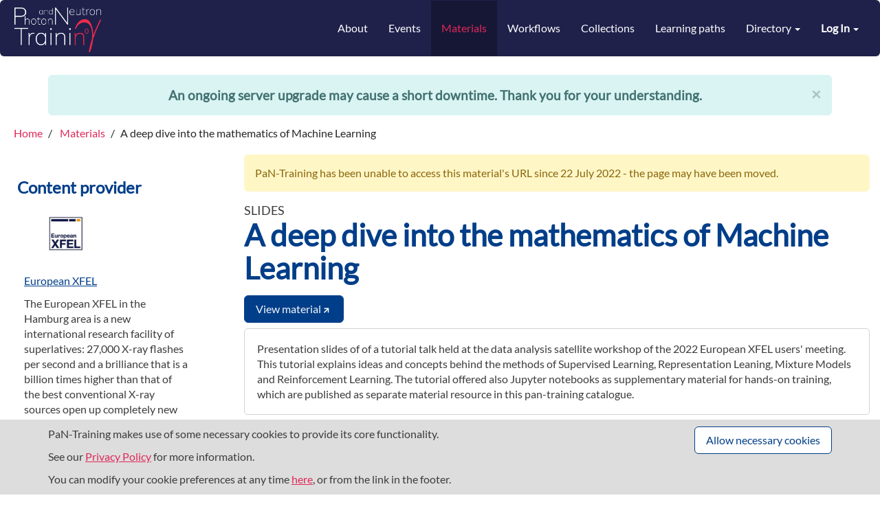

--- FILE ---
content_type: text/html; charset=utf-8
request_url: https://pan-training.eu/materials/a-deep-dive-into-the-mathematics-of-machine-learning
body_size: 5820
content:
<!DOCTYPE html>
<html lang="en">

<head>
  <meta charset="utf-8">
  <meta name="viewport" content="width=device-width, initial-scale=1">
  <title>A deep dive into the mathematics of Machine Learning - PaN Training</title>
  <link rel="icon" type="image/png" href="/assets/PaN/favicon-8f1d5c1467b8cf2b83ff8106ea1eb4de3a49387c9eea07982d3a520dc2ce2bf4.ico" />
  <link rel="stylesheet" href="/assets/themes/pan-7f87a9df661a489657c007836c296164de74d67f8109ad5938ceb541be6c1fd7.css" media="all" data-turbolinks-track="reload" integrity="sha256-A07JNabEhJimyvymQyMuEIDgu9PkFLjQKBFYtGvASEc=" />
  <script src="/assets/application-70b50b9456abcb3e1b1e39db2af4768cf728226fd806b0f4741dd27e82a6522d.js" data-turbolinks-track="reload" integrity="sha256-45+lawPbBsBXBW+n36xeXsqLT4kF9tShDFuQXQxjUlk="></script>

  <meta name="csrf-param" content="authenticity_token" />
<meta name="csrf-token" content="8t4BcukqrZHOhfESdcWGJbz6sJt0GwU8BBosfzLuh1CZcY0yGes_htIKZXs7jEA-UqkMswuHkBIu4mJNM8chrA" />


      <meta name="twitter:card" content="summary" />
  <meta name="twitter:site" />
  <meta name="twitter:creator" />
  <meta property="og:url" content="https://pan-training.eu/materials/a-deep-dive-into-the-mathematics-of-machine-learning" />
  <meta property="og:title" content="A deep dive into the mathematics of Machine Learning" />
  <meta property="og:description" content="<p>Presentation slides of of a tutorial talk held at the data analysis satellite workshop of the 2022 European XFEL users&#39; meeting. This tutorial explains ideas and concepts behind the methods of Supervised Learning, Representation Leaning, Mixture Models and Reinforcement Learning. The tutorial offered also Jupyter notebooks as supplementary material for hands-on training, which are published as separate material resource in this pan-training catalogue.</p>
" />
  <meta property="og:image" content="" />


      <script type="application/ld+json">
        {
  "@context": "http://schema.org",
  "@id": "https://pan-training.eu/materials/a-deep-dive-into-the-mathematics-of-machine-learning",
  "@type": "LearningResource",
  "dct:conformsTo": {
    "@type": "CreativeWork",
    "@id": "https://bioschemas.org/profiles/TrainingMaterial/1.0-RELEASE"
  },
  "name": "A deep dive into the mathematics of Machine Learning",
  "learningResourceType": [
    "slides"
  ],
  "url": "https://indico.desy.de/event/33127/contributions/117087/attachments/71317/91043/user_meeting_ml_intro_jan_2022.pdf",
  "description": "Presentation slides of of a tutorial talk held at the data analysis satellite workshop of the 2022 European XFEL users' meeting. This tutorial explains ideas and concepts behind the methods of Supervised Learning, Representation Leaning, Mixture Models and Reinforcement Learning. The tutorial offered also Jupyter notebooks as supplementary material for hands-on training, which are published as separate material resource in this pan-training catalogue.",
  "keywords": [
    "machine learning"
  ],
  "provider": [
    {
      "@type": "Organization",
      "name": "European XFEL",
      "url": "https://www.xfel.eu/index_eng.html/"
    }
  ],
  "audience": [
    {
      "@type": "Audience",
      "audienceType": "research data scientist"
    },
    {
      "@type": "Audience",
      "audienceType": "masters students"
    },
    {
      "@type": "Audience",
      "audienceType": "PhD students"
    }
  ],
  "license": "notspecified",
  "educationalLevel": "knowledge-dependent"
}
      </script>

  
</head>


<body class= >
<header class="unified-header">

  <nav class="navbar navbar-default">
    <div class="container-fluid" id="header-container">
      <div class="navbar-header">
        <button type="button" class="navbar-toggle collapsed" data-toggle="collapse"
                data-target="#navbar-collapse" aria-expanded="false">
          <span class="sr-only">Toggle navigation</span>
          <span class="icon-bar"></span>
          <span class="icon-bar"></span>
          <span class="icon-bar"></span>
        </button>
        <a class="navbar-brand" href="/">
            <img alt="Training eSupport System" src="/assets/PaN/pan-training-logo-b686e4cfefbe863ef635449c57c92260708ac80475736f285865746a64e5b2e0.png" />
        </a>
      </div>

      <div class="collapse navbar-collapse" id="navbar-collapse">
        <ul class="user-options nav navbar-nav navbar-right">
            <li class="dropdown">
  <a class="dropdown-toggle" data-toggle="dropdown" aria-haspopup="true" aria-expanded="true">
    <strong>Log In</strong> <span class="caret"></span>
  </a>
  <ul class="dropdown-menu dropdown-menu-right">
      <li class="dropdown-item">
        <a rel="nofollow" data-method="post" href="/users/auth/oidc">Log in with UmbrellaID</a>
      </li>

    <li class="dropdown-item">
      <a href="/users/sign_in">Login</a>
    </li>

  </ul>
</li>

        </ul>


        <ul class="nav navbar-nav navbar-right">
            <li><a href="/about">About</a></li>
            <li><a href="/events">Events</a></li>
            <li class="active"><a href="/materials">Materials</a></li>
            <li><a href="/workflows">Workflows</a></li>
            <li><a href="/collections">Collections</a></li>
            <li><a href="/learning_paths">Learning paths</a></li>

            <li class="dropdown directory-menu">
              <a href="#" class="dropdown-toggle" data-toggle="dropdown" role="button" aria-haspopup="true"
                 aria-expanded="false">
                Directory <span class="caret"></span>
              </a>
              <ul class="dropdown-menu dropdown-menu-right">
                  <li><a href="/content_providers">Providers</a></li>
              </ul>
            </li>
</ul>      </div>
    </div>
  </nav>

    <div class="container">
      <div class="alert alert-info fade in" id="front-page-announcement">
        <button class="close" data-dismiss="alert" aria-label="close">&times;</button>
        An ongoing server upgrade may cause a short downtime. Thank you for your understanding.
      </div>
    </div>

  <div id="flash-container" class="container-fluid">
    
  </div>
</header>

<div id="cookie-banner">
  <div class="container">
    <div class="row">
      <div class="col-lg-8 col-md-7">
        <p>
  PaN-Training makes use of some necessary cookies to provide its core functionality.

  
</p>
<p>
  See our <a href="/privacy">Privacy Policy</a> for more information.
</p>

        <p>
          You can modify your cookie preferences at any time <a href="/cookies/consent">here</a>,
          or from the link in the footer.
        </p>
      </div>

      <div class="col-lg-4 col-md-5 text-right">
        <a class="btn btn-default" rel="nofollow" data-method="post" href="/cookies/consent?allow=necessary">Allow necessary cookies</a>
        
      </div>
    </div>
  </div>
</div>



<div id="main-container" class="container-fluid">
  <div class="breadcrumbs hidden-xs">
  <ol class="breadcrumb" itemscope itemtype="http://schema.org/BreadcrumbList">
      <li itemprop="itemListElement" itemscope itemtype="http://schema.org/ListItem">

          <a href="/" itemscope itemtype="http://schema.org/Thing" itemprop="item">
            <span itemprop="name">Home</span>
          </a>
        <meta itemprop="position" content="1"/>
      </li>
      <li itemprop="itemListElement" itemscope itemtype="http://schema.org/ListItem">

          <a href="https://pan-training.eu/materials" itemscope itemtype="http://schema.org/Thing" itemprop="item">
            <span itemprop="name">Materials</span>
          </a>
        <meta itemprop="position" content="2"/>
      </li>
    <li class="active">A deep dive into the mathematics of Machine Learning</li>
  </ol>
</div>


  <div class="wrapper collapsing-wrapper">
  <div class="collapsing-sidebar" id="sidebar">
    
      <h4 class="nav-heading">Content provider</h4>
  <div class="nav-block">
    <p>
      <a href="/content_providers/european-xfel"><img class="medium-avatar" src="/system/content_providers/images/000/000/019/original/logo-european-xfel-300x185.jpg?1638889760" /></a>
    </p>

    <p>
      <a class="h5" href="/content_providers/european-xfel">European XFEL</a>
    </p>
      <div class="tess-expandable markdown"><p>The European XFEL in the Hamburg area is a new international research facility of superlatives: 27,000 X-ray flashes per second and a brilliance that is a billion times higher than that of the best conventional X-ray sources open up completely new opportunities for science. Research groups from around the world are able to map the atomic details of viruses, decipher the molecular composition of cells, take three-dimensional &quot;photos&quot; of the nanoworld, &quot;film&quot; chemical reactions, and study processes such as those occurring deep inside planets. European XFEL has a workforce of more than 350 employees and started user operation September 2017. With construction and commissioning costs of 1.25 billion euro (at 2005 price levels) and a total length of 3.4 kilometres, the European XFEL is one of the largest and most ambitious European new research facilities to date. At present, 12 countries have signed the European XFEL convention: Denmark, France, Germany, Hungary, Italy, Poland, Russia, Slovakia, Spain, Sweden, Switzerland, and the United Kingdom.</p>
</div>
  </div>

    
    
  </div>

  <div id="content">
    <div id="home">
      <div>
        <div class="alert alert-warning mb-4 broken-link-notice">PaN-Training has been unable to access this material&#39;s URL since 22 July 2022 - the page may have been moved.
</div>
        
        

        <!-- Field: title -->
        <div class="sub-heading"><p class="resource_type">slides</p></div>
        <h2 class="mt-0">

          A deep dive into the mathematics of Machine Learning
        </h2>

        <div class="content-actions">
          <div class="content-viewer-actions">
            <a rel="noopener" target="_blank" data-trackable-id="248" data-trackable-type="Material" data-trackable="true" class="btn btn-primary" href="https://indico.desy.de/event/33127/contributions/117087/attachments/71317/91043/user_meeting_ml_intro_jan_2022.pdf">View material<i class="icon icon-md arrow-top-right-white-icon"></i></a>
              
              
          </div>
            <div class="content-manager-actions">
              
            </div>
        </div>

        

        <!-- Field: long description -->
        <div class="description">
          <p>Presentation slides of of a tutorial talk held at the data analysis satellite workshop of the 2022 European XFEL users&#39; meeting. This tutorial explains ideas and concepts behind the methods of Supervised Learning, Representation Leaning, Mixture Models and Reinforcement Learning. The tutorial offered also Jupyter notebooks as supplementary material for hands-on training, which are published as separate material resource in this pan-training catalogue.</p>

        </div>
      </div>

      <div>
        <!-- Other metadata -->
        
<p class="doi no-spacing"></p>
<p class="licence no-spacing"></p>
<p class="contact no-spacing"></p>
<p class="keywords no-spacing"><strong class='text-primary'> Keywords: </strong>machine learning</p>

  <p class="fields no-spacing"></p>
  <p class="target_audience no-spacing"><strong class='text-primary'> Target audience: </strong>research data scientist, masters students, PhD students</p>
  <p class="resource_type no-spacing"><strong class='text-primary'> Resource type: </strong>slides</p>
  
  <p class="version no-spacing"></p>
  <p class="status no-spacing"></p>
  
  <p class="prerequisites no-spacing"></p>
  
  <p class="learning_objectives no-spacing"></p>
  <p class="date_created no-spacing"></p>
  <p class="date_modified no-spacing"></p>
  <p class="date_published no-spacing"></p>


<p class="authors no-spacing"></p>
<p class="contributors no-spacing"></p>
<p class="remote_created_date no-spacing"></p>
<p class="remote_updated_date no-spacing"></p>
<p class="scientific_topics no-spacing"></p>


  <p class="operations no-spacing"></p>



        <!-- Field: events -->

        <!-- Field: eternal resources -->
        <div>
        </div>

        
      </div>
    </div>
    <hr/>

<a class="activity-log-button" href="#activity_log">
  Activity log <i class="icon icon-md expand-icon"></i>
</a>
<div id="activity_log" style="display: none" data-activity-path="/materials/a-deep-dive-into-the-mathematics-of-machine-learning/activities">
  <img src="/assets/ajax-loader-8c7dfd0efc70a0c1b04decea0aaa4a2e7817ac1c6b7ab8f8a6037faf2e5d9a60.gif" />
</div>

  </div>
</div>

</div>

<footer class="footer">
  <div class="container">
    <div class="row">
      <div class="col-sm-4 col-xs-6">
        <div class="footer-logo footer-item">
          <img alt="Training eSupport System" src="/assets/PaN/pan-training-logo-b686e4cfefbe863ef635449c57c92260708ac80475736f285865746a64e5b2e0.png" />
        </div>

        <div class="footer-item contact-link">
          <a href="mailto:pan-training@hzdr.de">pan-training@hzdr.de</a><br/>
        </div>

              <div class="footer-item">
                <a href="https://www.hzdr.de/db/Cms?pOid=10115&amp;pNid=0">Imprint</a>
              </div>

        <a class="btn btn-primary btn-sm" style="margin-top: 1em" href="/about/registering">Contribute</a>
      </div>

      <div class="col-sm-4 col-xs-6 text-left">
        <div class="footer-item">
          <a href="/about">About PaN-Training</a>
        </div>
        <div class="footer-item">
          <a href="/about/us#funding">Funding &amp; acknowledgements</a>
        </div>
        <div class="footer-item">
          <a href="/privacy">Privacy</a>
        </div>
          <div class="footer-item">
            <a href="/cookies/consent">Cookie preferences</a>
          </div>
       
      </div>

      <div class="col-sm-4 col-xs-6 text-left">
        <div class="footer-item">
          Version: <code>1.5.1</code>
        </div>

        <div class="footer-item">
          <a target="_blank" rel="noopener" href="https://github.com/ElixirTeSS/TeSS">Source code</a>
        </div>

        <div class="footer-item">
          <a href="/api/json_api">API documentation</a>
        </div>


      </div>

      <div class="col-xs-12">
  <hr/>
  <div class="supporters">
        <a class="footer-logo" target="_blank" rel="noopener" href="https://www.daphne4nfdi.de">
          <img src="/assets/PaN/daphne-73e6e565a3b9d83caf997a7e215217fefc641641a9af142fdaf76b161e6f0a15.png" />
</a>        <a class="footer-logo" target="_blank" rel="noopener" href="https://www.panosc.eu">
          <img src="/assets/PaN/panosc-96e09cc588d9c7a1fced3aa1ac583612283aaed376c565c7b7176f6f48ee5057.png" />
</a>
      <div class="eu-notice">
        <img src="/assets/elixir/eu-flag-ec4ad67ce44799fca07cde8d11d47a7720dd1146918846219fc2ea36bb485b31.svg" />
        <div>
          The training portal for the photon &amp; neutron community is supported through the  <a href="https://cordis.europa.eu/programme/id/H2020" target="_blank" ,="" class="expands-footer-link">European Union's Horizon 2020 research and innovation programme</a>,  under grant agreement <a href="https://cordis.europa.eu/project/id/857641" target="_blank" ,="" class="expands-footer-link">857641</a>,   <a href="https://cordis.europa.eu/project/id/823852" target="_blank" ,="" class="expands-footer-link">823852</a>, the  <a href="https://cordis.europa.eu/programme/id/HORIZON" target="_blank" ,="" class="expands-footer-link">Horizon Europe Framework</a>  under grant agreement <a href="https://cordis.europa.eu/project/id/101129751" target="_blank" ,="" class="expands-footer-link">101129751</a>, and the consortium <a href="https://www.daphne4nfdi.de" target="_blank" ,="" class="expands-footer-link">DAPHNE4NFDI</a>  in the context of the work of the NFDI e.V. under the DFG - project number  <a href="https://gepris.dfg.de/gepris/projekt/460248799" target="_blank" ,="" class="expands-footer-link">460248799</a>.

        </div>
      </div>
  </div>
</div>

    </div>
  </div>
</footer>


</body>
</html>


--- FILE ---
content_type: image/svg+xml
request_url: https://pan-training.eu/assets/themes/pan/icons/expand-icon-91c85d837162b455e6c04bd3d68ef111fcf5ff61b0a4e761d967880a8e948ad1.svg
body_size: 219
content:
<svg width="16" height="8" viewBox="0 0 16 8" fill="none" xmlns="http://www.w3.org/2000/svg">
  <path d="M8.00331 7.432L0.547313 0.984H3.28331L8.00331 5.128L12.7233 0.984H15.4593L8.00331 7.432Z" fill="#003E89"/>
</svg>


--- FILE ---
content_type: image/svg+xml
request_url: https://pan-training.eu/assets/themes/pan/icons/arrow-top-right-white-icon-9b0054a8ebe9cbe48b7ad5685286a5f7558633aebc7ca54cbec349d03075fbb8.svg
body_size: 602
content:
<svg width="21" height="22" viewBox="0 0 21 22" fill="none" xmlns="http://www.w3.org/2000/svg">
  <path d="M6.01165 7.82679C6.01165 8.21348 6.32101 8.48417 6.68837 8.50351L11.2321 8.36816L5.68295 13.9173C5.41226 14.188 5.4316 14.594 5.68295 14.8454L6.30167 15.4641C6.57236 15.7348 6.95906 15.7348 7.22975 15.4641L12.7789 9.91496L12.6629 14.478C12.6822 14.8454 12.9722 15.1354 13.3396 15.1547H14.1903C14.5577 15.1354 14.8477 14.8454 14.8477 14.4973V6.95671C14.8477 6.60868 14.5577 6.31866 14.1903 6.29932L6.66904 6.31866C6.32101 6.31866 6.03098 6.60868 6.01165 6.97605V7.82679Z" fill="#FFFFFF"/>
</svg>
